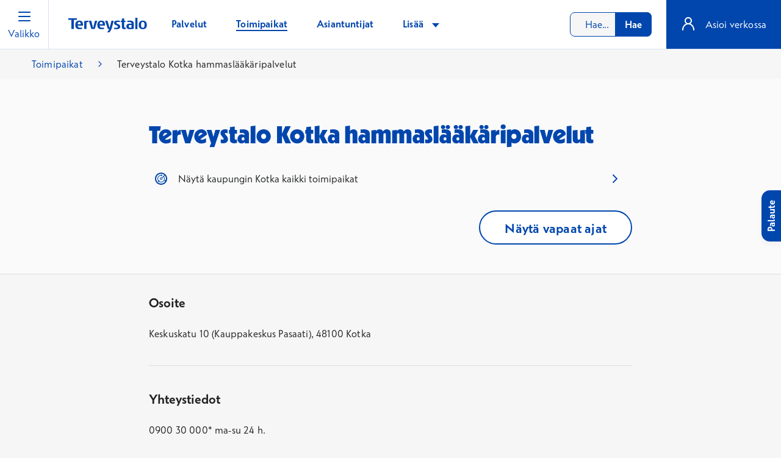

--- FILE ---
content_type: text/css
request_url: https://www.terveystalo.com/Static/dist/clinicSpecialists.795d5f698fb31e1d5b5b.css
body_size: 823
content:
.specialistsearch-resultitem .specialist-image-holder{height:5rem;min-width:5rem;overflow:hidden;position:relative;width:5rem}.specialistsearch-resultitem .specialistsearch-resultitem__image--initials,.specialistsearch-resultitem__image{border:2px solid #fff!important;border-radius:100%;height:100%;min-width:5rem;-o-object-fit:cover;object-fit:cover;overflow:hidden;position:relative;text-align:center;width:5rem}.specialistsearch-resultitem .specialistsearch-resultitem__image--initials img,.specialistsearch-resultitem__image img{height:calc(100% + 2px);margin:-1px;text-indent:-10000px;width:calc(100% + 2px);z-index:2}.specialistsearch-resultitem .specialistsearch-resultitem__image--initials:after,.specialistsearch-resultitem__image:after{background:#f1f7fb;border-radius:100%;bottom:0;color:#0046ad;content:attr(data-initials);display:block;font-size:2rem;font-weight:300;left:0;line-height:5rem;position:absolute;right:0;text-align:center;text-indent:0;text-transform:uppercase;top:0}

--- FILE ---
content_type: image/svg+xml
request_url: https://www.terveystalo.com/Static/dist/97f3d9adc9ce9946c417.svg
body_size: 623
content:
<svg width="24" height="24" viewBox="0 0 24 24" fill="none" xmlns="http://www.w3.org/2000/svg">
  <path fill-rule="evenodd" clip-rule="evenodd" d="M12 20C14.7713 20 17.2134 18.5909 18.6491 16.4501C18.1295 16.2984 17.75 15.8185 17.75 15.25C17.75 14.5596 18.3096 14 19 14C19.2556 14 19.4933 14.0767 19.6913 14.2084C19.8923 13.507 20 12.766 20 12C20 10.0061 19.2706 8.18259 18.064 6.78174L16.6445 8.20122C17.4917 9.23577 18 10.5585 18 12C18 15.3137 15.3137 18 12 18C10.8407 18 9.75828 17.6712 8.84075 17.1019C8.66484 17.1964 8.46368 17.25 8.25 17.25C7.55964 17.25 7 16.6904 7 16C7 15.8149 7.04025 15.6391 7.11248 15.4811C6.41206 14.4994 6 13.2978 6 12C6 8.9097 8.33628 6.36507 11.339 6.036C11.5232 5.57539 11.9736 5.25 12.5 5.25C13.1904 5.25 13.75 5.80964 13.75 6.5C13.75 7.19036 13.1904 7.75 12.5 7.75C12.0027 7.75 11.5732 7.45957 11.3719 7.03907C8.90696 7.34801 7 9.45131 7 12C7 13.0421 7.3188 14.0097 7.86418 14.8107C7.9857 14.7713 8.11536 14.75 8.25 14.75C8.94036 14.75 9.5 15.3096 9.5 16C9.5 16.1065 9.48667 16.2099 9.4616 16.3086C10.2056 16.7479 11.0734 17 12 17C14.7614 17 17 14.7614 17 12C17 10.8348 16.6014 9.76268 15.9332 8.91256L13.7727 11.073C13.9179 11.3501 14 11.6655 14 12C14 13.1046 13.1046 14 12 14C10.8954 14 10 13.1046 10 12C10 10.8954 10.8954 10 12 10C12.3602 10 12.6982 10.0952 12.9901 10.2619L17.2705 5.98144C15.8629 4.74777 14.0188 4 12 4C7.58172 4 4 7.58172 4 12C4 16.4183 7.58172 20 12 20ZM12 22C17.5228 22 22 17.5228 22 12C22 6.47715 17.5228 2 12 2C6.47715 2 2 6.47715 2 12C2 17.5228 6.47715 22 12 22ZM12 13C12.5523 13 13 12.5523 13 12C13 11.4477 12.5523 11 12 11C11.4477 11 11 11.4477 11 12C11 12.5523 11.4477 13 12 13Z" fill="#0046AD"/>
</svg>
